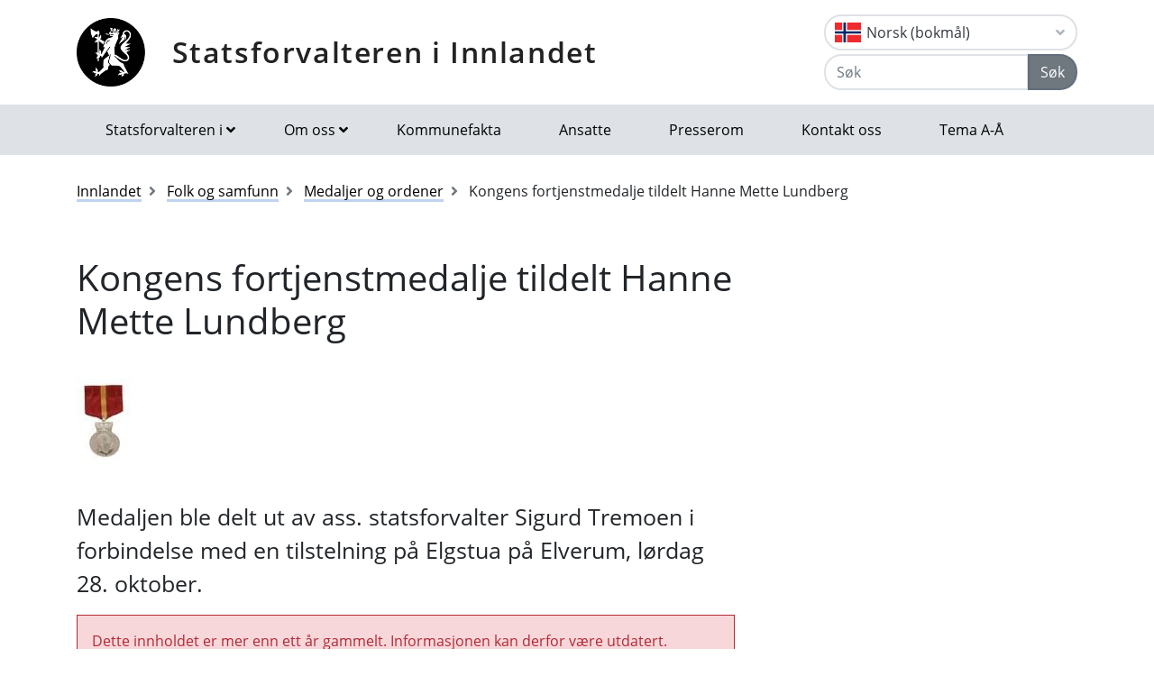

--- FILE ---
content_type: text/html; charset=utf-8
request_url: https://www.statsforvalteren.no/nb/innlandet/folk-og-samfunn/medaljer-og-ordener/kongens-fortjenstmedalje-tildelt-hanne-mette-lundberg/
body_size: 8480
content:

<!DOCTYPE html>
<html class="no-js" lang="nb">
<head>
    <script>
        (function (m, a, z, e) {
            var s, t;
            try {
                t = m.sessionStorage.getItem('maze-us');
            } catch (err) { }
            if (!t) {
                t = new Date().getTime();
                try {
                    m.sessionStorage.setItem('maze-us', t);
                } catch (err) { }
            }
            s = a.createElement('script');
            s.src = z + '?apiKey=' + e;
            s.async = true;
            a.getElementsByTagName('head')[0].appendChild(s);
            m.mazeUniversalSnippetApiKey = e;
        })(window, document, 'https://snippet.maze.co/maze-universal-loader.js', '52ebff6f-1e77-4f82-8afc-35564823255c');
    </script>
    <meta charset="utf-8">
    <meta http-equiv="X-UA-Compatible" content="IE=edge">
    <meta name="viewport" content="initial-scale=1, shrink-to-fit=no, width=device-width">
    <meta name="title" content="Kongens fortjenstmedalje tildelt Hanne Mette Lundberg">
    <meta name="description" content="">
    <meta name="rating" content="General">
    <meta name="google-site-verification" content="dgWlVd2WjTao8guTRmFElF2APf5CIECefEnOxN5beO4">
    <meta property="og:title" content="Kongens fortjenstmedalje tildelt Hanne Mette Lundberg"/>
<meta property="og:type" content="article"/>
<meta property="og:image" content="https://www.statsforvalteren.no/siteassets/sf-innlandet/01-folk-og-samfunn/medaljesaker/medalje.jpg"/>
<meta property="og:description" content="Medaljen ble delt ut av ass. statsforvalter Sigurd Tremoen i forbindelse med en tilstelning på Elgstua på Elverum, lørdag 28. oktober."/>
<meta property="og:url" content="https://www.statsforvalteren.no/nb/innlandet/folk-og-samfunn/medaljer-og-ordener/kongens-fortjenstmedalje-tildelt-hanne-mette-lundberg/"/>
<meta property="og:site_name" content="Statsforvalteren i Innlandet"/>
<meta property="og:locale" content="nb_NO"/>
<meta name="twitter:title" content="Kongens fortjenstmedalje tildelt Hanne Mette Lundberg"/>
<meta name="twitter:card" content="summary"/>
<meta name="twitter:image" content="https://www.statsforvalteren.no/siteassets/sf-innlandet/01-folk-og-samfunn/medaljesaker/medalje.jpg"/>
<meta name="twitter:description" content="Medaljen ble delt ut av ass. statsforvalter Sigurd Tremoen i forbindelse med en tilstelning på Elgstua på Elverum, lørdag 28. oktober."/>
<meta name="twitter:url" content="https://www.statsforvalteren.no/nb/innlandet/folk-og-samfunn/medaljer-og-ordener/kongens-fortjenstmedalje-tildelt-hanne-mette-lundberg/"/>
    <link rel="alternate" type="application/rss+xml" href="https://www.statsforvalteren.no/nb/innlandet/nyheter/rss" title="RSS for Statsforvalteren i Innlandet" />
    <title>Kongens fortjenstmedalje tildelt Hanne Mette Lundberg | Statsforvalteren i Innlandet</title>
        <link rel="icon" type="image/x-icon" href="/gfx/Statsforvalteren/favicon.ico">
        <link rel="canonical" href="https://www.statsforvalteren.no/innlandet/folk-og-samfunn/medaljer-og-ordener/kongens-fortjenstmedalje-tildelt-hanne-mette-lundberg/" />
    <link type="text/css" rel="stylesheet" href="/css/Statsforvalteren/font-awesome-all.css?v=SxdNJBzRWCCg_ALGN9X5C5hpf6f235KNn12yJRRYj0k" />
    <link type="text/css" rel="stylesheet" href="/css/Statsforvalteren/application.css?v=rsG6zJcM0ZfJ1ddSBkTUwjvs2gIqYaELgPuZbn2WCxs" />
    <link type="text/css" rel="stylesheet" href="/css/Statsforvalteren/application-adaptions.css?v=5GvOkt1jpfSnVs16m8bQAJ2TV-wSCAYcYC9pRUHcljQ" />
    <link type="text/css" rel="stylesheet" href="/css/Statsforvalteren/vex.css?v=Iav9fX7fCM-PtiTgW-Xo-_K4YtoqVFlZw8graiTgQ-Q" />
    <link type="text/css" rel="stylesheet" href="/css/Statsforvalteren/vex-theme-default.css?v=9xPusawjFCdLwfXUtjIFCsyc-xz50HkoH9H0MvPhIEE" />
    <link type="text/css" rel="stylesheet" href="/css/Statsforvalteren/epiforms.css?v=lf2iyZbHCENoJng0pOyxTsa9s1dSE_JwQJq1XiEpSgc" />
    <script>
!function(T,l,y){var S=T.location,k="script",D="instrumentationKey",C="ingestionendpoint",I="disableExceptionTracking",E="ai.device.",b="toLowerCase",w="crossOrigin",N="POST",e="appInsightsSDK",t=y.name||"appInsights";(y.name||T[e])&&(T[e]=t);var n=T[t]||function(d){var g=!1,f=!1,m={initialize:!0,queue:[],sv:"5",version:2,config:d};function v(e,t){var n={},a="Browser";return n[E+"id"]=a[b](),n[E+"type"]=a,n["ai.operation.name"]=S&&S.pathname||"_unknown_",n["ai.internal.sdkVersion"]="javascript:snippet_"+(m.sv||m.version),{time:function(){var e=new Date;function t(e){var t=""+e;return 1===t.length&&(t="0"+t),t}return e.getUTCFullYear()+"-"+t(1+e.getUTCMonth())+"-"+t(e.getUTCDate())+"T"+t(e.getUTCHours())+":"+t(e.getUTCMinutes())+":"+t(e.getUTCSeconds())+"."+((e.getUTCMilliseconds()/1e3).toFixed(3)+"").slice(2,5)+"Z"}(),iKey:e,name:"Microsoft.ApplicationInsights."+e.replace(/-/g,"")+"."+t,sampleRate:100,tags:n,data:{baseData:{ver:2}}}}var h=d.url||y.src;if(h){function a(e){var t,n,a,i,r,o,s,c,u,p,l;g=!0,m.queue=[],f||(f=!0,t=h,s=function(){var e={},t=d.connectionString;if(t)for(var n=t.split(";"),a=0;a<n.length;a++){var i=n[a].split("=");2===i.length&&(e[i[0][b]()]=i[1])}if(!e[C]){var r=e.endpointsuffix,o=r?e.location:null;e[C]="https://"+(o?o+".":"")+"dc."+(r||"services.visualstudio.com")}return e}(),c=s[D]||d[D]||"",u=s[C],p=u?u+"/v2/track":d.endpointUrl,(l=[]).push((n="SDK LOAD Failure: Failed to load Application Insights SDK script (See stack for details)",a=t,i=p,(o=(r=v(c,"Exception")).data).baseType="ExceptionData",o.baseData.exceptions=[{typeName:"SDKLoadFailed",message:n.replace(/\./g,"-"),hasFullStack:!1,stack:n+"\nSnippet failed to load ["+a+"] -- Telemetry is disabled\nHelp Link: https://go.microsoft.com/fwlink/?linkid=2128109\nHost: "+(S&&S.pathname||"_unknown_")+"\nEndpoint: "+i,parsedStack:[]}],r)),l.push(function(e,t,n,a){var i=v(c,"Message"),r=i.data;r.baseType="MessageData";var o=r.baseData;return o.message='AI (Internal): 99 message:"'+("SDK LOAD Failure: Failed to load Application Insights SDK script (See stack for details) ("+n+")").replace(/\"/g,"")+'"',o.properties={endpoint:a},i}(0,0,t,p)),function(e,t){if(JSON){var n=T.fetch;if(n&&!y.useXhr)n(t,{method:N,body:JSON.stringify(e),mode:"cors"});else if(XMLHttpRequest){var a=new XMLHttpRequest;a.open(N,t),a.setRequestHeader("Content-type","application/json"),a.send(JSON.stringify(e))}}}(l,p))}function i(e,t){f||setTimeout(function(){!t&&m.core||a()},500)}var e=function(){var n=l.createElement(k);n.src=h;var e=y[w];return!e&&""!==e||"undefined"==n[w]||(n[w]=e),n.onload=i,n.onerror=a,n.onreadystatechange=function(e,t){"loaded"!==n.readyState&&"complete"!==n.readyState||i(0,t)},n}();y.ld<0?l.getElementsByTagName("head")[0].appendChild(e):setTimeout(function(){l.getElementsByTagName(k)[0].parentNode.appendChild(e)},y.ld||0)}try{m.cookie=l.cookie}catch(p){}function t(e){for(;e.length;)!function(t){m[t]=function(){var e=arguments;g||m.queue.push(function(){m[t].apply(m,e)})}}(e.pop())}var n="track",r="TrackPage",o="TrackEvent";t([n+"Event",n+"PageView",n+"Exception",n+"Trace",n+"DependencyData",n+"Metric",n+"PageViewPerformance","start"+r,"stop"+r,"start"+o,"stop"+o,"addTelemetryInitializer","setAuthenticatedUserContext","clearAuthenticatedUserContext","flush"]),m.SeverityLevel={Verbose:0,Information:1,Warning:2,Error:3,Critical:4};var s=(d.extensionConfig||{}).ApplicationInsightsAnalytics||{};if(!0!==d[I]&&!0!==s[I]){var c="onerror";t(["_"+c]);var u=T[c];T[c]=function(e,t,n,a,i){var r=u&&u(e,t,n,a,i);return!0!==r&&m["_"+c]({message:e,url:t,lineNumber:n,columnNumber:a,error:i}),r},d.autoExceptionInstrumented=!0}return m}(y.cfg);function a(){y.onInit&&y.onInit(n)}(T[t]=n).queue&&0===n.queue.length?(n.queue.push(a),n.trackPageView({})):a()}(window,document,{src: "https://js.monitor.azure.com/scripts/b/ai.2.gbl.min.js", crossOrigin: "anonymous", cfg: {instrumentationKey: 'effe446a-4ae7-4359-9cb0-06924e404566', disableCookiesUsage: false }});
</script>

    <!-- Hotjar Tracking Code for https://www.statsforvalteren.no -->
    <script>
        (function (h, o, t, j, a, r) {
            h.hj = h.hj || function () { (h.hj.q = h.hj.q || []).push(arguments) };
            h._hjSettings = { hjid: 5086851, hjsv: 6 };
            a = o.getElementsByTagName('head')[0];
            r = o.createElement('script'); r.async = 1;
            r.src = t + h._hjSettings.hjid + j + h._hjSettings.hjsv;
            a.appendChild(r);
        })(window, document, 'https://static.hotjar.com/c/hotjar-', '.js?sv=');
    </script>
</head>
<body data-spy="scroll" data-target="#list-nav">
    
    
            
<header class="py-3 d-print-none">
    <div class="container">
        <div class="header-container d-flex flex-wrap flex-md-nowrap justify-content-between align-items-center">
            <div class="header-logo-container">
                <a href="/nb/innlandet/" class="logo">Statsforvalteren i Innlandet</a>
            </div>
            <div class="ml-auto">
                    <div class="dropdown">
                        <button class="btn btn-outline-light text-dark text-left w-100 flag flag-no" type="button" data-toggle="dropdown" aria-haspopup="true" aria-expanded="false">
                            <div class="header-container d-flex justify-content-between align-items-center">
                                Norsk (bokm&#xE5;l) <i class="fa fa-angle-down pl-1"></i>
                            </div>
                        </button>
                        <div class="dropdown-menu dropdown-menu-right">
                                <a class="dropdown-item flag flag-gb" href="/en/innlandet/" onclick="setLangCookie('en')">English</a>
                                <a class="dropdown-item flag flag-no" href="/nn/innlandet/folk-og-samfunn/medaljar-og-ordenar/kongens-fortjenstmedalje-tildelt-hanne-mette-lundberg/" onclick="setLangCookie('nn')">Norsk (nynorsk)</a>
                                <a class="dropdown-item flag flag-sa" href="/se/innlandet/" onclick="setLangCookie('se')">Davvis&#xE1;megiella</a>
                                <a class="dropdown-item flag flag-sa" href="/sma/sisdajve/" onclick="setLangCookie('sma')">&#xC5;arjelsaemiengiele</a>
                        </div>
                    </div>
<form action="/nb/innlandet/sok/" class="input-group" method="get" role="search">                        <div class="input-group mt-1">
                            <input type="text" name="q" class="form-control header-search-input" placeholder="Søk" aria-label="Søk">
                            <div class="input-group-append">
                                <button class="btn btn-secondary" type="submit">Søk</button>
                            </div>
                        </div>
</form>            </div>
        </div>
    </div>
</header>
        
<nav class="navbar navbar-expand-lg navbar-light bg-light d-print-none">
    <div class="container">
        <button class="navbar-toggler float-right" type="button" data-toggle="collapse" data-target="#navbarSupportedContent" aria-controls="navbarSupportedContent" aria-expanded="false" aria-label="Åpne navigasjon">
            <span class="navbar-toggler-icon"></span>
        </button>
        <div class="collapse navbar-collapse" id="navbarSupportedContent">
            <ul class="navbar-nav mr-auto">
                    <li class="nav-item dropdown mega-dropdown">
                        <a class="nav-link dropdown-toggle" href="javascript:void(0);" id="navbarDropdown-1" role="button" data-toggle="dropdown" aria-haspopup="true" aria-expanded="false">Statsforvalteren i</a>
                        <div class="dropdown-menu mega-menu row" aria-labelledby="navbarDropdown-1">
                            <div class="container">
                                <div class="row py-3">
                                        <div class="d-flex mb-2 col-lg-4"><a class="link align-self-start py-1" href="/portal/" ><i class="fe fe-chevron-right"></i>Statsforvalteren.no</a></div>
                                        <div class="d-flex mb-2 col-lg-4"><a class="link align-self-start py-1" href="/agder/" ><i class="fe fe-chevron-right"></i>Agder</a></div>
                                        <div class="d-flex mb-2 col-lg-4"><a class="link align-self-start py-1" href="/innlandet/" ><i class="fe fe-chevron-right"></i>Innlandet</a></div>
                                        <div class="d-flex mb-2 col-lg-4"><a class="link align-self-start py-1" href="/More-og-Romsdal/" ><i class="fe fe-chevron-right"></i>M&#xF8;re og Romsdal</a></div>
                                        <div class="d-flex mb-2 col-lg-4"><a class="link align-self-start py-1" href="/Nordland/" ><i class="fe fe-chevron-right"></i>Nordland</a></div>
                                        <div class="d-flex mb-2 col-lg-4"><a class="link align-self-start py-1" href="/Rogaland/" ><i class="fe fe-chevron-right"></i>Rogaland</a></div>
                                        <div class="d-flex mb-2 col-lg-4"><a class="link align-self-start py-1" href="/troms-finnmark/" ><i class="fe fe-chevron-right"></i>Troms og Finnmark</a></div>
                                        <div class="d-flex mb-2 col-lg-4"><a class="link align-self-start py-1" href="/Trondelag/" ><i class="fe fe-chevron-right"></i>Tr&#xF8;ndelag</a></div>
                                        <div class="d-flex mb-2 col-lg-4"><a class="link align-self-start py-1" href="/vestfold-og-telemark/" ><i class="fe fe-chevron-right"></i>Vestfold og Telemark</a></div>
                                        <div class="d-flex mb-2 col-lg-4"><a class="link align-self-start py-1" href="/vestland/" ><i class="fe fe-chevron-right"></i>Vestland</a></div>
                                        <div class="d-flex mb-2 col-lg-4"><a class="link align-self-start py-1" href="/ostfold-buskerud-oslo-og-akershus/" ><i class="fe fe-chevron-right"></i>&#xD8;stfold, Buskerud, Oslo og Akershus</a></div>
                                </div>
                            </div>
                        </div>
                    </li>
                            <li class="nav-item dropdown mega-dropdown">
                                <a class="nav-link dropdown-toggle" href="javascript:void(0);" id="navbarDropdown-2" role="button" data-toggle="dropdown" aria-haspopup="true" aria-expanded="false">Om oss</a>
                                <div class="dropdown-menu mega-menu row" aria-labelledby="navbarDropdown-2">
                                    <div class="container">
                                        <div class="row py-3">
                                                <div class="d-flex mb-2 col-4"><a class="link align-self-start py-1" href="/nb/innlandet/om-oss/" ><i class="fe fe-chevron-right"></i>Om oss</a></div>
                                                <div class="d-flex mb-2 col-4"><a class="link align-self-start py-1" href="/nb/innlandet/om-oss/ansatte/" ><i class="fe fe-chevron-right"></i>Ansatte</a></div>
                                                <div class="d-flex mb-2 col-4"><a class="link align-self-start py-1" href="/nb/innlandet/om-oss/embetsledelsens-moter/" ><i class="fe fe-chevron-right"></i>Embetsledelsens m&#xF8;ter</a></div>
                                                <div class="d-flex mb-2 col-4"><a class="link align-self-start py-1" href="/nb/innlandet/om-oss/historikk/" ><i class="fe fe-chevron-right"></i>Historikk</a></div>
                                                <div class="d-flex mb-2 col-4"><a class="link align-self-start py-1" href="/nb/innlandet/om-oss/innlandet-bruker-digital-post/" ><i class="fe fe-chevron-right"></i>Innlandet bruker digital post</a></div>
                                                <div class="d-flex mb-2 col-4"><a class="link align-self-start py-1" href="/nb/innlandet/om-oss/ledige-stillinger/" ><i class="fe fe-chevron-right"></i>Jobbe hos oss?</a></div>
                                                <div class="d-flex mb-2 col-4"><a class="link align-self-start py-1" href="/nb/innlandet/om-oss/kommunefakta/" ><i class="fe fe-chevron-right"></i>Kommunefakta</a></div>
                                                <div class="d-flex mb-2 col-4"><a class="link align-self-start py-1" href="/nb/innlandet/om-oss/kontakt-oss/" ><i class="fe fe-chevron-right"></i>Kontakt oss</a></div>
                                                <div class="d-flex mb-2 col-4"><a class="link align-self-start py-1" href="/nb/innlandet/om-oss/kort-om-innlandet/" ><i class="fe fe-chevron-right"></i>Kort om Innlandet</a></div>
                                                <div class="d-flex mb-2 col-4"><a class="link align-self-start py-1" href="/nb/innlandet/om-oss/oppgaver-og-ansvar/" ><i class="fe fe-chevron-right"></i>Oppgaver og ansvar</a></div>
                                                <div class="d-flex mb-2 col-4"><a class="link align-self-start py-1" href="/nb/innlandet/om-oss/organisasjonen/" ><i class="fe fe-chevron-right"></i>Organisasjon og organisasjonskart</a></div>
                                                <div class="d-flex mb-2 col-4"><a class="link align-self-start py-1" href="/nb/innlandet/om-oss/personvern-og-personvernombud/" ><i class="fe fe-chevron-right"></i>Personvern og personvernombud</a></div>
                                                <div class="d-flex mb-2 col-4"><a class="link align-self-start py-1" href="/nb/innlandet/om-oss/postjournal/" ><i class="fe fe-chevron-right"></i>Postjournal</a></div>
                                                <div class="d-flex mb-2 col-4"><a class="link align-self-start py-1" href="/nb/innlandet/om-oss/presserom/" ><i class="fe fe-chevron-right"></i>Presserom</a></div>
                                                <div class="d-flex mb-2 col-4"><a class="link align-self-start py-1" href="/nb/innlandet/om-oss/vare-publikasjoner/" ><i class="fe fe-chevron-right"></i>V&#xE5;re publikasjoner</a></div>
                                        </div>
                                    </div>
                                </div>
                            </li>
                            <li class="nav-item"><a class="nav-link" href="/nb/innlandet/om-oss/kommunefakta/" >Kommunefakta</a></li>
                            <li class="nav-item"><a class="nav-link" href="/nb/innlandet/om-oss/ansatte/" >Ansatte</a></li>
                            <li class="nav-item"><a class="nav-link" href="/nb/innlandet/om-oss/presserom/" >Presserom</a></li>
                            <li class="nav-item"><a class="nav-link" href="/nb/innlandet/om-oss/kontakt-oss/" >Kontakt oss</a></li>
                            <li class="nav-item"><a class="nav-link" href="/nb/innlandet/tema-a-a/" >Tema A-&#xC5;</a></li>
            </ul>
        </div>
    </div>
</nav>
    
        


    <div class="container mt-3">
        <nav class="breadcrumbs bootstrap hidden-sm-down">
            <ol class="breadcrumb" vocab="http://schema.org/" typeof="BreadcrumbList">
                    <li class="breadcrumb-item" property="itemListElement" typeof="ListItem">
                            <a class="link" property="item" typeof="WebPage" href="/nb/innlandet/" >
                                <span property="name">Innlandet</span>
                                <meta property="position" content="2" />
                            </a>
                    </li>
                    <li class="breadcrumb-item" property="itemListElement" typeof="ListItem">
                            <a class="link" property="item" typeof="WebPage" href="/nb/innlandet/folk-og-samfunn/" >
                                <span property="name">Folk og samfunn</span>
                                <meta property="position" content="3" />
                            </a>
                    </li>
                    <li class="breadcrumb-item" property="itemListElement" typeof="ListItem">
                            <a class="link" property="item" typeof="WebPage" href="/nb/innlandet/folk-og-samfunn/medaljer-og-ordener/" >
                                <span property="name">Medaljer og ordener</span>
                                <meta property="position" content="4" />
                            </a>
                    </li>
                    <li class="breadcrumb-item breadcrumb-item-active" property="itemListElement" typeof="ListItem">
                            <span property="name">Kongens fortjenstmedalje tildelt Hanne Mette Lundberg</span>
                            <meta property="position" content="5" />
                    </li>
            </ol>
        </nav>
    </div>


<main aria-label="Content">
    <div class="container">
        <div class="row">
            <div class="col-lg-8">
                <h1 class="page-header">
Kongens fortjenstmedalje tildelt Hanne Mette Lundberg                </h1>
                
        

    <div class="mb-3 img-fluid">
        <figure class="figure">
            <img class="figure-img img-fluid" alt="Foto av medalje" title="" src="/siteassets/sf-innlandet/01-folk-og-samfunn/medaljesaker/medalje.jpg">
        </figure>
    </div>


                
        



                    <div class="lead article">
                        
<p>Medaljen ble delt ut av ass. statsforvalter Sigurd Tremoen i forbindelse med en tilstelning p&aring; Elgstua p&aring; Elverum, l&oslash;rdag 28. oktober.</p>
                    </div>
                    <div class="mt-3">
                        <div class="article-small article-danger mb-4" style="background-color: #f8d7da; border-color: #f1aeb5; color: #b02a37; border: 1px solid;">
                            <p style="margin: 0;">Dette innholdet er mer enn ett år gammelt. Informasjonen kan derfor være utdatert.</p>
                        </div>
                    </div>
                <div class="border-top border-bottom py-1 mb-4 d-flex">
                    <div class="mr-auto py-1"><span class="text-secondary">Publisert 29.10.2023</span></div>
                    
<nav class="nav ml-auto d-print-none">
            <a href="https://www.facebook.com/sharer/sharer.php?u=https://www.statsforvalteren.no/nb/innlandet/folk-og-samfunn/medaljer-og-ordener/kongens-fortjenstmedalje-tildelt-hanne-mette-lundberg/" class="btn btn-sm btn-outline-light mr-1" aria-label="Del på Facebook"><i class="fe fe-facebook"></i></a>
            <a href="https://twitter.com/share?text=Kongens fortjenstmedalje tildelt Hanne Mette Lundberg&url=https://www.statsforvalteren.no/nb/innlandet/folk-og-samfunn/medaljer-og-ordener/kongens-fortjenstmedalje-tildelt-hanne-mette-lundberg/" class="btn btn-sm btn-outline-light mr-1" aria-label="Del på Twitter"><i class="fe fe-twitter"></i></a>
        <a href="javascript:window.print();" class="btn btn-sm btn-outline-light mr-1" aria-label="Skriv ut"><i class="fe fe-printer"></i></a>
            <a href="mailto:?subject=Kongens fortjenstmedalje tildelt Hanne Mette Lundberg&amp;body=https://www.statsforvalteren.no/nb/innlandet/folk-og-samfunn/medaljer-og-ordener/kongens-fortjenstmedalje-tildelt-hanne-mette-lundberg/" class="btn btn-sm btn-outline-light" aria-label="Del på e-post"><i class="fe fe-mail"></i></a>
</nav>
                </div>
                        <div class="article">
                            
<p>Her kan du lese Tremoen sin tale til Lundberg:</p>
<p>Jeg har kommet hit i dag, p&aring; vegne av HM Kongen, for &aring; hedre deg for den uvurderlige, omfattende og langvarige innsatsen du har lagt ned i frivillig arbeid, i hovedsak for Norges Speiderforbund lokalt, nasjonalt og internasjonalt.</p>
<p>I ti&aring;r etter ti&aring;r har du gjennom ditt virke vist et samfunnsengasjement og v&aelig;rt med p&aring; &aring; berike livet til menneskene rundt deg. Du har betydd en forskjell &ndash; for mange mennesker &ndash; over mange &aring;r. Og i dag vil vi takke deg.</p>
<p><br />Jeg vil tro at din innsats er kjent for mange her, men jeg vil likevel gi dere et lite overblikk:</p>
<p>Hanne Mette startet som speider p&aring; 60-tallet og deltok p&aring; sin f&oslash;rste troppsleir i 1966. Hun ble raskt patruljef&oslash;rer og hun har siden hatt sv&aelig;rt mange forskjellige verv. Hun har brukt mye av sin &ndash; ja kanskje all sin fritid helger og ferier, til frivillig arbeid.</p>
<p>Hanne Mette har ytt en ekstraordin&aelig;r innsats i Ringsaker Speidergruppe, b&aring;de som leder og del av ledelsen, og har gjennom en &aring;rrekke v&aelig;rt primus motor for en rekke omfattende arrangementer. Jeg vil spesielt nevne at hun gjennom speidergruppa arrangerte og innlosjerte barn fra Tsjernobyl i 1986- 1987. Lundberg er fremdeles aktiv som speiderleder, og er en viktig bidragsyter i forbundet og hun har ukentlig ansvar for oppl&aelig;ring av barn og unge, inklusive helgeturer og leirer.</p>
<p>Hanne Mette Lundberg er en rollemodell med sitt lederskap, sine organisatoriske evner og for sin evne til &aring; l&oslash;fte barn og unge fram, og &aring; gi de unge muligheter til utvikling og mestring. Hanne Mette Lundberg er beskjeden p&aring; egne vegne, og alltid opptatt av &aring; l&oslash;fte fram spesielt de som trenger det mest. Hun er et typisk ja-menneske, med et sterkt engasjement, og et stort hjerte for at barn og unge, skal ha et godt og inkluderende tilbud.</p>
<p>Hanne Mette har ogs&aring; v&aelig;rt primus motor i etableringen av J&oslash;lstad grendehus, og for kafeen som ble etablert. Denne kafeen er &aring;pen mange l&oslash;rdager i &aring;ret og er et samlingspunkt i grenda. B&aring;de bakst, servering og fyringsved st&aring;r hun og familien for, uten noen form for kompensasjon, og inntektene g&aring;r i sin helhet til drift og vedlikehold. Hanne Mette Lundberg har lagt ned mye arbeid for blant annet &aring; modernisere grendehuset. Dette nyter Ringsaker speidergruppe ogs&aring; godt av, da de f&aring;r et gratis m&oslash;tested.</p>
<p>Som dere vet &ndash; bedre enn meg &ndash; var ideen bak opprettelsen av speiderbevegelsen for mer enn et hundre &aring;r siden &aring; utvikle barn og unge til &aring; ta aktivt ansvar for eget liv og for samfunnet &ndash; til &aring; finne mening og utvikle mestring. Den ideen og oppgaven er minst like aktuell i dag. Kanskje enda mer aktuell. Barn og unge trenger veivisere og l&aelig;remestere. </p>
<p>Kj&aelig;re Hanne Mette Lundberg: Du har utf&oslash;rt s&aelig;rlig fortjenstfullt arbeid gjennom lang tid, og har utvist imponerende samfunnsengasjement og glede over &aring; hjelpe andre. Du er et meget godt eksempel p&aring; hva vi som enkeltpersoner og bevegelse kan gj&oslash;re for andre og din innsats kan tjene til inspirasjon for oss alle.HM Kongen deler denne oppfatningen og har bestemt at du, Hanne Mette Lundberg, skal tildeles Kongens Fortjenstmedalje. Vi gratulerer! </p>
                        </div>
                

                

                

                

            </div>
            <div class="col-lg-4 d-print-none">
                
        



                
        



                

                

            </div>
        </div>
    </div>
</main>

        
<footer class="footer content d-print-none">
    <div class="container">
        <div class="row">
            <div class="col-lg-4">
                <p class="h3 title-2"><a href="/nb/innlandet/">Statsforvalteren i Innlandet</a></p>
            </div>
            <div class="col-lg-4">
                
<p><strong>Postadresse:</strong> Postboks 987, 2604 Lillehammer<br /><strong>Bes&oslash;ksadresser:</strong>&nbsp;<br />Gudbrandsdalsvegen 186, Lillehammer<br />Parkgata 36, Hamar</p>
<p><strong>Sentralbord:</strong> 61 26 60 00 - <strong>Faks:</strong> 61 26 61 67<br /><strong>Telefon vergem&aring;l:</strong> 62 55 10 02<br /><strong>E-postadresse:&nbsp;</strong><a href="mailto:sfinpost@statsforvalteren.no">sfinpost@statsforvalteren.no</a><br /><strong>Send sikker melding (privat): </strong><a href="/nb/portal/skjema-og-tjenester/melding-fra-privatperson-til-statsforvalteren/" target="_blank" rel="noopener">https://www.statsforvalteren.no/melding</a><em><br /></em><strong>Organisasjonsnummer:</strong>&nbsp;974 761 645<br /><a href="/nb/innlandet/om-oss/kontakt-oss/"><strong>Fakturaadresse </strong>(kun elektronisk): 974 761 645</a></p>
<p><a href="/nb/portal/Om-oss/Personvern/">Personvernerkl&aelig;ring</a>.</p>
<p><a href="https://uustatus.no/nb/erklaringer/publisert/3603430b-6b15-41e4-9b13-ea13321a42c5" target="_blank" rel="noopener">Tilgjengelighetserkl&aelig;ring (uustatus.no)</a></p>

    
        

    <div class="mb-3 img-fluid">
        <figure class="figure">
            <img class="figure-img img-fluid" alt="Logo til Milj&#xF8;fyrt&#xE5;rn." title="" src="/siteassets/sf-innlandet/000-annet/miljofyrtarn---v3---banner-1920x1080px.jpg">
        </figure>
    </div>



            </div>
            <div class="col-lg-4">
                    <select class="custom-select" onChange="window.location.href = this.value" aria-label="Statsforvalteren i">
                            <option value="/portal/">Statsforvalteren.no</option>
                            <option value="/agder/">Agder</option>
                            <option value="/innlandet/" selected="selected">Innlandet</option>
                            <option value="/More-og-Romsdal/">M&#xF8;re og Romsdal</option>
                            <option value="/Nordland/">Nordland</option>
                            <option value="/Rogaland/">Rogaland</option>
                            <option value="/troms-finnmark/">Troms og Finnmark</option>
                            <option value="/Trondelag/">Tr&#xF8;ndelag</option>
                            <option value="/vestfold-og-telemark/">Vestfold og Telemark</option>
                            <option value="/vestland/">Vestland</option>
                            <option value="/ostfold-buskerud-oslo-og-akershus/">&#xD8;stfold, Buskerud, Oslo og Akershus</option>
                    </select>
            </div>
        </div>
    </div>
</footer>
    <script src="/js/Statsforvalteren/application.js?v=bNFuOyYU6CVV7wUvqgdrn8qjnRTi9Sf3JkOJpNJdfnw"></script>
    <script src="/js/Statsforvalteren/projectApp.js?v=-ZvzzfX3sfKwcbxZKYZWxD0TTxRkK3mNPhQj9eoJ1sA"></script>
    <script src="/js/Statsforvalteren/vex.combined.js?v=PIsmkFxS_t51oDRQYE1DTBYE0ycV-vjkCYZEGatb830"></script>
    <script src="/js/JwPlayer/jwplayer.imageshop.js" async="async"></script>
    <script defer="defer" src="/Util/Find/epi-util/find.js"></script>
<script>
document.addEventListener('DOMContentLoaded',function(){if(typeof FindApi === 'function'){var api = new FindApi();api.setApplicationUrl('/');api.setServiceApiBaseUrl('/find_v2/');api.processEventFromCurrentUri();api.bindWindowEvents();api.bindAClickEvent();api.sendBufferedEvents();}})
</script>

    <script async src="https://siteimproveanalytics.com/js/siteanalyze_6082938.js"></script>
</body>
</html>